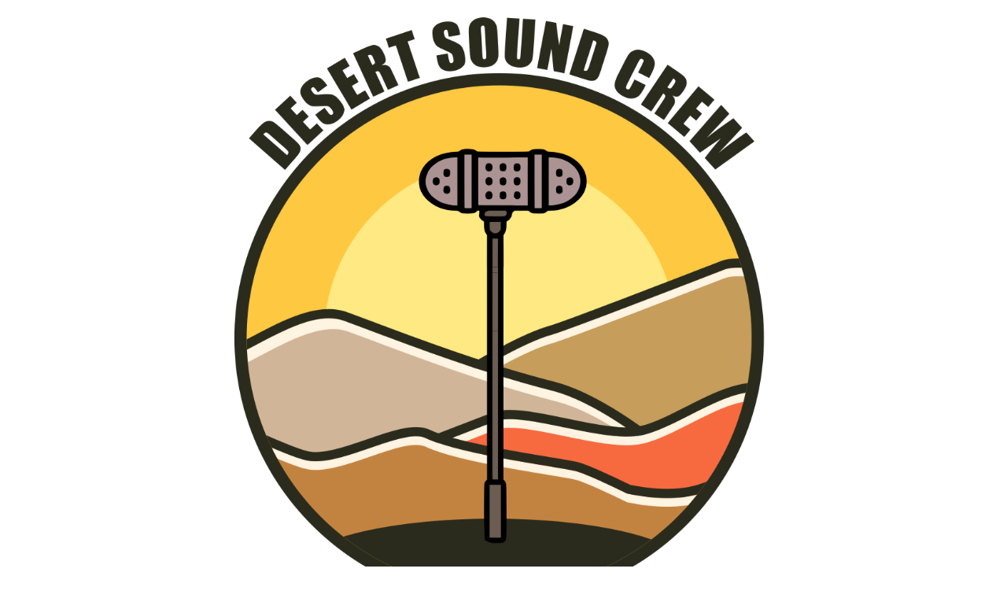

--- FILE ---
content_type: text/css
request_url: https://curroburguillo.es/wp-content/uploads/elementor/css/post-781.css?ver=1768496487
body_size: 135
content:
.elementor-781 .elementor-element.elementor-element-77c62400{--display:flex;}.elementor-widget-heading .elementor-heading-title{font-family:var( --e-global-typography-primary-font-family ), Sans-serif;font-weight:var( --e-global-typography-primary-font-weight );color:var( --e-global-color-primary );}.elementor-781 .elementor-element.elementor-element-1879e434 > .elementor-widget-container{margin:50px 50px 50px 50px;}.elementor-781 .elementor-element.elementor-element-1879e434{text-align:center;}:root{--page-title-display:none;}